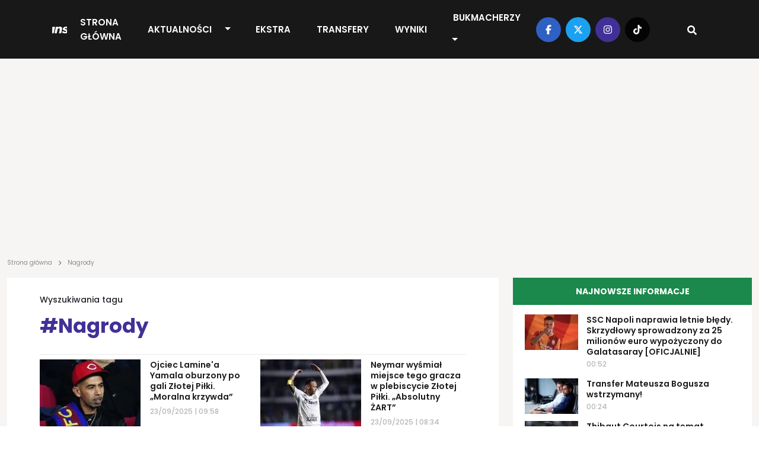

--- FILE ---
content_type: text/html; charset=UTF-8
request_url: https://transfery.info/tag/nagrody?page=3
body_size: 11904
content:
<!DOCTYPE html><html lang="pl"><head> <meta charset="utf-8" /> <meta name="viewport" content="width=device-width, initial-scale=1, minimum-scale=1, shrink-to-fit=no" /> <meta name="csrf-token" content="Q1ThCdoYYSHvU5qJB0ZAbyZXaJAext9n6HQeaoW5" /> <meta name="theme-color" content="#FFFFFF"> <base href="/" /> <link rel="canonical" href="https://transfery.info/tag/nagrody"><title>Nagrody - Strona 3 | Transfery.info</title><meta name="description" content="Najnowsze informacje piłkarskie, teksty z działu Nagrody - Strona 3"><meta property="logo" content="https://transfery.info/img/logo/transfery-info.png" /><meta name="robots" content="max-image-preview:large"><meta property="og:title" content="Nagrody - Strona 3 | Transfery.info"><meta property="og:site_name" content="Transfery.info"><meta property="og:type" content="website"><meta property="og:description" content="Najnowsze informacje piłkarskie, teksty z działu Nagrody - Strona 3"> <meta property="og:url" content="https://transfery.info/tag/nagrody"><meta property="og:image" content="https://transfery.info/img/default/article-mini.jpg"><meta property="og:locale" content="pl_PL"><meta property="og:image:type" content="jpg"><meta property="fb:pages" content="103572478836"><meta name="twitter:creator" content="@Transferyinfo"><meta name="twitter:card" content="photo" /><meta name="twitter:site" content="transfery.info"><meta name="twitter:title" content="Nagrody - Strona 3 | Transfery.info"><meta name="twitter:image" content="https://transfery.info/img/default/article-mini.jpg"> <meta name="twitter:url" content="https://transfery.info/tag/nagrody"><link href="/img/icons/favicon.png" rel="icon" type="image/png"><link rel="alternate" type="application/atom+xml" title="Kanał RSS" href="/rss"> <style> .breadcrumbs { overflow-x: hidden; text-overflow: ellipsis; color: rgba(29, 29, 29, .5); min-height: 24px; max-height: 24px; } .breadcrumb { margin: -26px 0 16px; overflow-x: auto; white-space: nowrap; -webkit-overflow-scrolling: touch; } .breadcrumb a { text-decoration: none; color: rgba(29, 29, 29, .5) } .breadcrumb a:hover { text-decoration: underline } .breadcrumb span { text-align: left; font: 10px/12px Poppins; letter-spacing: 0; color: rgba(29, 29, 29, .5) } .breadcrumb span.sep { display: inline-block; margin: 0 4px; width: 10px; height: 10px } .breadcrumb span svg { fill: rgba(29, 29, 29, 0.5); height: 10px; width: 10px; } iframe { border: 0; max-width: 100% !important; margin: 0 auto; aspect-ratio: 16 / 9; } iframe[src*="youtube.com"], iframe[src*="twitter.com"], iframe[src*="instagram.com"] { width: 100% !important; } .single-post h1 { font-size: 32px; font-weight: 700; font-family: "Arial"; } @media (max-width: 991.99px) { .section.single-post h1 { padding: 0 16px; } } </style> <link rel='dns-prefetch' href='//fonts.googleapis.com' /> <link rel="preconnect" href="https://www.googletagmanager.com"> <link rel="preconnect" href="https://fonts.gstatic.com" crossorigin> <link rel="preload" as="style" href="https://fonts.googleapis.com/css2?family=Poppins:ital,wght@0,300;0,400;0,500;0,600;0,700;1,300;1,400;1,500;1,600;1,700&display=swap" /> <link rel="stylesheet" href="https://fonts.googleapis.com/css2?family=Poppins:ital,wght@0,300;0,400;0,500;0,600;0,700;1,300;1,400;1,500;1,600;1,700&display=swap" media="print" onload="this.media='all'" /> <noscript> <link rel="stylesheet" href="https://fonts.googleapis.com/css2?family=Poppins:ital,wght@0,300;0,400;0,500;0,600;0,700;1,300;1,400;1,500;1,600;1,700&display=swap" /> </noscript> <link rel="prefetch" href="/js/app.min.js?id=d2b6dba8f70901e7a15e8e5299a43fa3"> <link rel='preload' href='https://transfery.info/img/logo/logo.svg' as='image' type='image/svg+xml' /> <script defer src="/js/app.min.js?id=d2b6dba8f70901e7a15e8e5299a43fa3"></script> <link rel="stylesheet" href="/css/main.min.css?id=b90f3a4c592595ff1c9d7db01026a4c7"> <script async src="https://www.googletagmanager.com/gtag/js?id=UA-6859257-1"></script> <script> window.dataLayer = window.dataLayer || []; function gtag() { dataLayer.push(arguments); } gtag('js', new Date()); gtag('config', 'UA-6859257-1'); </script> <link rel="preconnect" href="https://get.optad360.io" /> <script rel="preload" src="//get.optad360.io/sf/0483ce9b-f4ed-4597-8292-1a2c7b2b26f9/plugin.min.js"></script> <script src="https://ua.realtimely.io/script.js" data-site="TRANSFERY" defer></script> <script type="text/javascript" src="//script.crazyegg.com/pages/scripts/0028/9356.js" async="async"></script></head><body class="home page-template"> <header class="header fixed-top"> <div class="container-fluid p-0"> <nav class="navbar navbar-expand-lg"> <a class="navbar-brand" href="https://transfery.info"> <img src="https://transfery.info/img/logo/logo.svg" alt="Logo" width="160" height="43"> </a> <form class="d-flex justify-content-center align-items-center"> <div class="search-wrapper nav-item d-flex justify-content-center text-center position-relative d-block d-lg-none"> <input name="q" id="search-input-mobile" aria-label="Szukaj" placeholder="Szukaj..." type="text" style="display:none;" /> <div class="search-button-mobile"> <svg width="16" height="16" class="search-icon-mobile" fill="currentColor" xmlns="http://www.w3.org/2000/svg" viewBox="0 0 512 512"><path d="M505 442.7L405.3 343c-4.5-4.5-10.6-7-17-7H372c27.6-35.3 44-79.7 44-128C416 93.1 322.9 0 208 0S0 93.1 0 208s93.1 208 208 208c48.3 0 92.7-16.4 128-44v16.3c0 6.4 2.5 12.5 7 17l99.7 99.7c9.4 9.4 24.6 9.4 33.9 0l28.3-28.3c9.4-9.4 9.4-24.6.1-34zM208 336c-70.7 0-128-57.2-128-128 0-70.7 57.2-128 128-128 70.7 0 128 57.2 128 128 0 70.7-57.2 128-128 128z"/></svg> <svg width="16" height="16" class="search-icon-close-mobile" fill="currentColor" xmlns="http://www.w3.org/2000/svg" viewBox="0 0 384 512"><!--! Font Awesome Free 6.7.1 by @fontawesome - https://fontawesome.com License - https://fontawesome.com/license/free (Icons: CC BY 4.0, Fonts: SIL OFL 1.1, Code: MIT License) Copyright 2024 Fonticons, Inc. --><path d="M342.6 150.6c12.5-12.5 12.5-32.8 0-45.3s-32.8-12.5-45.3 0L192 210.7 86.6 105.4c-12.5-12.5-32.8-12.5-45.3 0s-12.5 32.8 0 45.3L146.7 256 41.4 361.4c-12.5 12.5-12.5 32.8 0 45.3s32.8 12.5 45.3 0L192 301.3 297.4 406.6c12.5 12.5 32.8 12.5 45.3 0s12.5-32.8 0-45.3L237.3 256 342.6 150.6z"/></svg> </div> </div> <button class="navbar-toggler navbar-toggler-right collapsed" type="button" data-bs-toggle="collapse" data-bs-target="#navbarNav" aria-controls="navbarNav" aria-expanded="false" aria-label="Toggle navigation"> <span class="icon-bar top-bar"></span> <span class="icon-bar middle-bar"></span> <span class="icon-bar bottom-bar"></span> </button> </form> <div class="collapse navbar-collapse" id="navbarNav"> <ul class="navbar-nav mx-auto"> <li class="menu-item my-auto"> <a href="https://transfery.info">Strona główna</a> </li> <li class="menu-item menu-item--dropdown"> <a href="https://transfery.info/aktualnosci">Aktualności</a> <button type="button" class="btn btn-dropdown dropdown-toggle dropdown-toggle-split" data-bs-toggle="dropdown" aria-expanded="false"> <span class="visually-hidden">Toggle Dropdown</span> </button> <ul class="dropdown-menu dropdown-menu-dark"> <li><a class="dropdown-item" href="https://transfery.info/tag/polska">Polska</a></li> <li><a class="dropdown-item" href="/rozgrywki/niemcy/bundesliga/aktualnosci">Bundesliga</a></li> <li><a class="dropdown-item" href="/rozgrywki/hiszpania/la-liga/aktualnosci">LaLiga</a></li> <li><a class="dropdown-item" href="/rozgrywki/francja/ligue-1/aktualnosci">Ligue 1</a></li> <li><a class="dropdown-item" href="/rozgrywki/anglia/premier-league/aktualnosci">Premier League</a></li> <li><a class="dropdown-item" href="/rozgrywki/wlochy/serie-a/aktualnosci">Serie A</a></li> </ul> </li> <li class="menu-item my-auto"> <a href="https://transfery.info/ekstra">EKSTRA</a> </li> <li class="menu-item my-auto"> <a href="https://transfery.info/transfery">Transfery</a> </li> <li class="menu-item my-auto"> <a href="https://transfery.info/wyniki-na-zywo">Wyniki</a> </li> <li class="menu-item my-auto"> <a href="https://transfery.info/bukmacherzy">Bukmacherzy</a> <button type="button" class="btn btn-dropdown dropdown-toggle dropdown-toggle-split" data-bs-toggle="dropdown" aria-expanded="false"> <span class="visually-hidden">Toggle Dropdown</span> </button> <ul class="dropdown-menu dropdown-menu-dark"> <li><a class="dropdown-item" target="_self" href="/bukmacherzy/ranking-bukmacherow">Ranking bukmacherów</a> </li> <li><a class="dropdown-item" target="_self" href="/bukmacherzy/kody-promocyjne/superbet">Kod promocyjny Superbet</a> </li> <li><a class="dropdown-item" target="_self" href="https://transfery.info/bukmacherzy/kody-promocyjne/fortuna">Kod promocyjny Fortuna</a> </li> <li><a class="dropdown-item" target="_self" href="https://transfery.info/bukmacherzy/kody-promocyjne/lvbet">Kod promocyjny LV BET</a> </li> <li><a class="dropdown-item" target="_self" href="/bukmacherzy/kody-promocyjne/betclic">Kod promocyjny Betclic</a> </li> </ul> </li> </ul> </div> <div class="navbar-right d-none d-lg-flex justify-content-center align-items-center"> <div class="social-media d-flex justify-content-center align-items-center"> <a target="_blank" href="https://www.facebook.com/transfery.info"> <span class="facebook"> <svg width="16" height="16" fill="currentColor" xmlns="http://www.w3.org/2000/svg" viewBox="0 0 320 512"><!--! Font Awesome Free 6.7.1 by @fontawesome - https://fontawesome.com License - https://fontawesome.com/license/free (Icons: CC BY 4.0, Fonts: SIL OFL 1.1, Code: MIT License) Copyright 2024 Fonticons, Inc. --><path d="M80 299.3V512H196V299.3h86.5l18-97.8H196V166.9c0-51.7 20.3-71.5 72.7-71.5c16.3 0 29.4 .4 37 1.2V7.9C291.4 4 256.4 0 236.2 0C129.3 0 80 50.5 80 159.4v42.1H14v97.8H80z"/></svg> </span> </a> <a target="_blank" href="https://x.com/transferyinfo"> <span class="twitter"> <svg width="16" height="16" fill="currentColor" xmlns="http://www.w3.org/2000/svg" viewBox="0 0 512 512"><!--! Font Awesome Free 6.7.1 by @fontawesome - https://fontawesome.com License - https://fontawesome.com/license/free (Icons: CC BY 4.0, Fonts: SIL OFL 1.1, Code: MIT License) Copyright 2024 Fonticons, Inc. --><path d="M389.2 48h70.6L305.6 224.2 487 464H345L233.7 318.6 106.5 464H35.8L200.7 275.5 26.8 48H172.4L272.9 180.9 389.2 48zM364.4 421.8h39.1L151.1 88h-42L364.4 421.8z"/></svg> </span> </a> <a target="_blank" href="https://www.instagram.com/transfery.info/"> <span class="instagram"> <svg width="16" height="16" fill="currentColor" xmlns="http://www.w3.org/2000/svg" viewBox="0 0 448 512"><!--! Font Awesome Free 6.7.1 by @fontawesome - https://fontawesome.com License - https://fontawesome.com/license/free (Icons: CC BY 4.0, Fonts: SIL OFL 1.1, Code: MIT License) Copyright 2024 Fonticons, Inc. --><path d="M224.1 141c-63.6 0-114.9 51.3-114.9 114.9s51.3 114.9 114.9 114.9S339 319.5 339 255.9 287.7 141 224.1 141zm0 189.6c-41.1 0-74.7-33.5-74.7-74.7s33.5-74.7 74.7-74.7 74.7 33.5 74.7 74.7-33.6 74.7-74.7 74.7zm146.4-194.3c0 14.9-12 26.8-26.8 26.8-14.9 0-26.8-12-26.8-26.8s12-26.8 26.8-26.8 26.8 12 26.8 26.8zm76.1 27.2c-1.7-35.9-9.9-67.7-36.2-93.9-26.2-26.2-58-34.4-93.9-36.2-37-2.1-147.9-2.1-184.9 0-35.8 1.7-67.6 9.9-93.9 36.1s-34.4 58-36.2 93.9c-2.1 37-2.1 147.9 0 184.9 1.7 35.9 9.9 67.7 36.2 93.9s58 34.4 93.9 36.2c37 2.1 147.9 2.1 184.9 0 35.9-1.7 67.7-9.9 93.9-36.2 26.2-26.2 34.4-58 36.2-93.9 2.1-37 2.1-147.8 0-184.8zM398.8 388c-7.8 19.6-22.9 34.7-42.6 42.6-29.5 11.7-99.5 9-132.1 9s-102.7 2.6-132.1-9c-19.6-7.8-34.7-22.9-42.6-42.6-11.7-29.5-9-99.5-9-132.1s-2.6-102.7 9-132.1c7.8-19.6 22.9-34.7 42.6-42.6 29.5-11.7 99.5-9 132.1-9s102.7-2.6 132.1 9c19.6 7.8 34.7 22.9 42.6 42.6 11.7 29.5 9 99.5 9 132.1s2.7 102.7-9 132.1z"/></svg> </span> </a> <a target="_blank" href="https://www.tiktok.com/@transfery.info"> <span class="tiktok"> <svg width="16" height="16" fill="currentColor" xmlns="http://www.w3.org/2000/svg" viewBox="0 0 448 512"><!--! Font Awesome Free 6.7.1 by @fontawesome - https://fontawesome.com License - https://fontawesome.com/license/free (Icons: CC BY 4.0, Fonts: SIL OFL 1.1, Code: MIT License) Copyright 2024 Fonticons, Inc. --><path d="M448,209.91a210.06,210.06,0,0,1-122.77-39.25V349.38A162.55,162.55,0,1,1,185,188.31V278.2a74.62,74.62,0,1,0,52.23,71.18V0l88,0a121.18,121.18,0,0,0,1.86,22.17h0A122.18,122.18,0,0,0,381,102.39a121.43,121.43,0,0,0,67,20.14Z"/></svg> </span> </a> </div> <div class="search-wrapper nav-item d-flex justify-content-center text-center position-relative"> <input name="q" id="search-input" aria-label="Szukaj" placeholder="Szukaj..." type="text" style="display:none;" /> <div class="search-button"> <svg width="16" height="16" class="search-icon" fill="currentColor" xmlns="http://www.w3.org/2000/svg" viewBox="0 0 512 512"><path d="M505 442.7L405.3 343c-4.5-4.5-10.6-7-17-7H372c27.6-35.3 44-79.7 44-128C416 93.1 322.9 0 208 0S0 93.1 0 208s93.1 208 208 208c48.3 0 92.7-16.4 128-44v16.3c0 6.4 2.5 12.5 7 17l99.7 99.7c9.4 9.4 24.6 9.4 33.9 0l28.3-28.3c9.4-9.4 9.4-24.6.1-34zM208 336c-70.7 0-128-57.2-128-128 0-70.7 57.2-128 128-128 70.7 0 128 57.2 128 128 0 70.7-57.2 128-128 128z"/></svg> <svg width="16" height="16" class="search-icon-close" fill="currentColor" xmlns="http://www.w3.org/2000/svg" viewBox="0 0 384 512"><!--! Font Awesome Free 6.7.1 by @fontawesome - https://fontawesome.com License - https://fontawesome.com/license/free (Icons: CC BY 4.0, Fonts: SIL OFL 1.1, Code: MIT License) Copyright 2024 Fonticons, Inc. --><path d="M342.6 150.6c12.5-12.5 12.5-32.8 0-45.3s-32.8-12.5-45.3 0L192 210.7 86.6 105.4c-12.5-12.5-32.8-12.5-45.3 0s-12.5 32.8 0 45.3L146.7 256 41.4 361.4c-12.5 12.5-12.5 32.8 0 45.3s32.8 12.5 45.3 0L192 301.3 297.4 406.6c12.5 12.5 32.8 12.5 45.3 0s12.5-32.8 0-45.3L237.3 256 342.6 150.6z"/></svg> </div> </div> </div> </nav> </div></header> <main> <section class="wrapper-full"> <div class="container"> <div class="row"> <div class="col-lg-12"> <section class="advertisement py-5 mb-4"> </section> </div> </div> </div> </section> <section class="breadcrumb"> <div class="container"> <div class="row"> <div class="col-lg-12 breadcrumbs"> <a href="https://transfery.info"><span>Strona główna</span></a> <span class="sep"><svg width="16" height="16" fill="currentColor" xmlns="http://www.w3.org/2000/svg" viewBox="0 0 320 512"><!--! Font Awesome Free 6.7.1 by @fontawesome - https://fontawesome.com License - https://fontawesome.com/license/free (Icons: CC BY 4.0, Fonts: SIL OFL 1.1, Code: MIT License) Copyright 2024 Fonticons, Inc. --><path d="M278.6 233.4c12.5 12.5 12.5 32.8 0 45.3l-160 160c-12.5 12.5-32.8 12.5-45.3 0s-12.5-32.8 0-45.3L210.7 256 73.4 118.6c-12.5-12.5-12.5-32.8 0-45.3s32.8-12.5 45.3 0l160 160z"/></svg></span> <span>Nagrody</span> </div> </div> </div></section> <section class="wrapper-with-sidebars mt-4"> <div class="container"> <div id="grid-row" class="row grid-row" x-cloak> <div id="grid-sizer" class="col-lg-1"></div> <div class="grid-item col-lg-8 order-1"> <section class="section single-tag"> <span class="info">Wyszukiwania tagu</span> <h1 class="text-violet mt-2 pb-4">#Nagrody</h1> <div class="hr"></div> <section class="section related-news mt-4 mb-4"> <div class="section-content p-0"> <div class="row"> <div class="col-lg-6 mb-lg-3 mb-2 d-flex"> <a class="d-flex" href="/aktualnosci/ojciec-laminea-yamala-oburzony-po-gali-zlotej-pilki-moralna-krzywda/253755"> <picture class="img-effect small"> <source srcset="img/photos/111100/170x113/lamine-yamal-ojciec.webp" type="image/webp" width="170" height="113" /> <source srcset="img/photos/111100/170x113/lamine-yamal-ojciec.jpg" type="image/jpeg" width="170" height="113" /> <img loading="lazy" decoding="async" class="thumbnail" alt="Ojciec Lamine&#039;a Yamala oburzony po gali Złotej Piłki. „Moralna krzywda”" src="img/photos/111100/170x113/lamine-yamal-ojciec.jpg" onerror="this.parentElement.children[0].srcset = 'img/default/article-mini.jpg'" width="170" height="113" /></picture> <div class="right d-flex justify-content-center justify-content-lg-start align-items-start flex-column"> <div class="title">Ojciec Lamine&#039;a Yamala oburzony po gali Złotej Piłki. „Moralna krzywda”</div> <span> <span class="time"> 23/09/2025 | 09:58 </span> </span> </div> </a> </div> <div class="col-lg-6 mb-lg-3 mb-2 d-flex"> <a class="d-flex" href="/aktualnosci/neymar-wysmial-miejsce-tego-gracza-w-plebiscycie-zlotej-pilki-absolutny-zart/253747"> <picture class="img-effect small"> <source srcset="img/photos/105011/170x113/neymar.webp" type="image/webp" width="170" height="113" /> <source srcset="img/photos/105011/170x113/neymar.jpg" type="image/jpeg" width="170" height="113" /> <img loading="lazy" decoding="async" class="thumbnail" alt="Neymar wyśmiał miejsce tego gracza w plebiscycie Złotej Piłki. „Absolutny ŻART”" src="img/photos/105011/170x113/neymar.jpg" onerror="this.parentElement.children[0].srcset = 'img/default/article-mini.jpg'" width="170" height="113" /></picture> <div class="right d-flex justify-content-center justify-content-lg-start align-items-start flex-column"> <div class="title">Neymar wyśmiał miejsce tego gracza w plebiscycie Złotej Piłki. „Absolutny ŻART”</div> <span> <span class="time"> 23/09/2025 | 08:34 </span> </span> </div> </a> </div> <div class="col-lg-6 mb-lg-3 mb-2 d-flex"> <a class="d-flex" href="/aktualnosci/lionel-messi-pogratulowal-laureatowi-zlotej-pilki/253743"> <picture class="img-effect small"> <source srcset="img/photos/105718/170x113/lionel-messi.webp" type="image/webp" width="170" height="113" /> <source srcset="img/photos/105718/170x113/lionel-messi.jpg" type="image/jpeg" width="170" height="113" /> <img loading="lazy" decoding="async" class="thumbnail" alt="Lionel Messi pogratulował laureatowi Złotej Piłki" src="img/photos/105718/170x113/lionel-messi.jpg" onerror="this.parentElement.children[0].srcset = 'img/default/article-mini.jpg'" width="170" height="113" /></picture> <div class="right d-flex justify-content-center justify-content-lg-start align-items-start flex-column"> <div class="title">Lionel Messi pogratulował laureatowi Złotej Piłki</div> <span> <span class="time"> 23/09/2025 | 07:54 </span> </span> </div> </a> </div> <div class="col-lg-6 mb-lg-3 mb-2 d-flex"> <a class="d-flex" href="/aktualnosci/oto-najlepsze-zespoly-sezonu-na-gali-france-football-oficjalnie/253741"> <picture class="img-effect small"> <source srcset="img/photos/107599/170x113/achraf-hakimi.webp" type="image/webp" width="170" height="113" /> <source srcset="img/photos/107599/170x113/achraf-hakimi.jpg" type="image/jpeg" width="170" height="113" /> <img loading="lazy" decoding="async" class="thumbnail" alt="Oto najlepsze zespoły sezonu na gali France Football [OFICJALNIE]" src="img/photos/107599/170x113/achraf-hakimi.jpg" onerror="this.parentElement.children[0].srcset = 'img/default/article-mini.jpg'" width="170" height="113" /></picture> <div class="right d-flex justify-content-center justify-content-lg-start align-items-start flex-column"> <div class="title">Oto najlepsze zespoły sezonu na gali France Football [OFICJALNIE]</div> <span> <span class="time"> 23/09/2025 | 00:00 </span> </span> </div> </a> </div> <div class="col-lg-6 mb-lg-3 mb-2 d-flex"> <a class="d-flex" href="/aktualnosci/oficjalnie-zlota-pilka-dla-ousmanea-dembele-tak-prezentuje-sie-cala-trzydziestka/253738"> <picture class="img-effect small"> <source srcset="img/photos/104856/170x113/ousmane-dembele.webp" type="image/webp" width="170" height="113" /> <source srcset="img/photos/104856/170x113/ousmane-dembele.jpg" type="image/jpeg" width="170" height="113" /> <img loading="lazy" decoding="async" class="thumbnail" alt="OFICJALNIE: Złota Piłka dla Ousmane&#039;a Dembélé! Tak prezentuje się cała trzydziestka" src="img/photos/104856/170x113/ousmane-dembele.jpg" onerror="this.parentElement.children[0].srcset = 'img/default/article-mini.jpg'" width="170" height="113" /></picture> <div class="right d-flex justify-content-center justify-content-lg-start align-items-start flex-column"> <div class="title">OFICJALNIE: Złota Piłka dla Ousmane&#039;a Dembélé! Tak prezentuje się cała trzydziestka</div> <span> <span class="time"> 22/09/2025 | 22:54 </span> </span> </div> </a> </div> <div class="col-lg-6 mb-lg-3 mb-2 d-flex"> <a class="d-flex" href="/aktualnosci/oficjalnie-ewa-pajor-wyrozniona-na-gali-france-football-wielki-moment-polskiej-napastniczki/253736"> <picture class="img-effect small"> <source srcset="img/photos/107407/170x113/ewa-pajor.webp" type="image/webp" width="170" height="113" /> <source srcset="img/photos/107407/170x113/ewa-pajor.jpg" type="image/jpeg" width="170" height="113" /> <img loading="lazy" decoding="async" class="thumbnail" alt="OFICJALNIE: Ewa Pajor wyróżniona na gali France Football. Wielki moment polskiej napastniczki" src="img/photos/107407/170x113/ewa-pajor.jpg" onerror="this.parentElement.children[0].srcset = 'img/default/article-mini.jpg'" width="170" height="113" /></picture> <div class="right d-flex justify-content-center justify-content-lg-start align-items-start flex-column"> <div class="title">OFICJALNIE: Ewa Pajor wyróżniona na gali France Football. Wielki moment polskiej napastniczki</div> <span> <span class="time"> 22/09/2025 | 22:34 </span> </span> </div> </a> </div> <div class="col-lg-6 mb-lg-3 mb-2 d-flex"> <a class="d-flex" href="/aktualnosci/oficjalnie-luis-enrique-wybrany-najlepszym-trenerem-sezonu/253735"> <picture class="img-effect small"> <source srcset="img/photos/99951/170x113/luis-enrique.webp" type="image/webp" width="170" height="113" /> <source srcset="img/photos/99951/170x113/luis-enrique.jpg" type="image/jpeg" width="170" height="113" /> <img loading="lazy" decoding="async" class="thumbnail" alt="OFICJALNIE: Luis Enrique wybrany najlepszym trenerem sezonu" src="img/photos/99951/170x113/luis-enrique.jpg" onerror="this.parentElement.children[0].srcset = 'img/default/article-mini.jpg'" width="170" height="113" /></picture> <div class="right d-flex justify-content-center justify-content-lg-start align-items-start flex-column"> <div class="title">OFICJALNIE: Luis Enrique wybrany najlepszym trenerem sezonu</div> <span> <span class="time"> 22/09/2025 | 22:06 </span> </span> </div> </a> </div> <div class="col-lg-6 mb-lg-3 mb-2 d-flex"> <a class="d-flex" href="/aktualnosci/koniec-dominacji-emiliano-martineza-oto-zdobywca-trofeum-jaszyna-oficjalnie/253734"> <picture class="img-effect small"> <source srcset="img/photos/110517/170x113/gianluigi-donnarumma.webp" type="image/webp" width="170" height="113" /> <source srcset="img/photos/110517/170x113/gianluigi-donnarumma.jpg" type="image/jpeg" width="170" height="113" /> <img loading="lazy" decoding="async" class="thumbnail" alt="Koniec dominacji Emiliano Martíneza. Oto zdobywca Trofeum Jaszyna [OFICJALNIE]" src="img/photos/110517/170x113/gianluigi-donnarumma.jpg" onerror="this.parentElement.children[0].srcset = 'img/default/article-mini.jpg'" width="170" height="113" /></picture> <div class="right d-flex justify-content-center justify-content-lg-start align-items-start flex-column"> <div class="title">Koniec dominacji Emiliano Martíneza. Oto zdobywca Trofeum Jaszyna [OFICJALNIE]</div> <span> <span class="time"> 22/09/2025 | 21:36 </span> </span> </div> </a> </div> <div class="col-lg-6 mb-lg-3 mb-2 d-flex"> <a class="d-flex" href="/aktualnosci/ferran-torres-zareagowal-na-11-miejsce-pedriego-w-plebiscycie-zlotej-pilki/253733"> <picture class="img-effect small"> <source srcset="img/photos/111097/170x113/pedri.webp" type="image/webp" width="170" height="113" /> <source srcset="img/photos/111097/170x113/pedri.jpg" type="image/jpeg" width="170" height="113" /> <img loading="lazy" decoding="async" class="thumbnail" alt="Ferran Torres zareagował na 11. miejsce Pedriego w plebiscycie Złotej Piłki" src="img/photos/111097/170x113/pedri.jpg" onerror="this.parentElement.children[0].srcset = 'img/default/article-mini.jpg'" width="170" height="113" /></picture> <div class="right d-flex justify-content-center justify-content-lg-start align-items-start flex-column"> <div class="title">Ferran Torres zareagował na 11. miejsce Pedriego w plebiscycie Złotej Piłki</div> <span> <span class="time"> 22/09/2025 | 21:33 </span> </span> </div> </a> </div> <div class="col-lg-6 mb-lg-3 mb-2 d-flex"> <a class="d-flex" href="/aktualnosci/lamine-yamal-przeszedl-do-historii-wygrywa-drugi-rok-z-rzedu-trofeum-kopy-oficjalnie/253731"> <picture class="img-effect small"> <source srcset="img/photos/107756/170x113/lamine-yamal.webp" type="image/webp" width="170" height="113" /> <source srcset="img/photos/107756/170x113/lamine-yamal.jpg" type="image/jpeg" width="170" height="113" /> <img loading="lazy" decoding="async" class="thumbnail" alt="Lamine Yamal przeszedł do historii. Wygrywa drugi rok z rzędu Trofeum Kopy [OFICJALNIE]" src="img/photos/107756/170x113/lamine-yamal.jpg" onerror="this.parentElement.children[0].srcset = 'img/default/article-mini.jpg'" width="170" height="113" /></picture> <div class="right d-flex justify-content-center justify-content-lg-start align-items-start flex-column"> <div class="title">Lamine Yamal przeszedł do historii. Wygrywa drugi rok z rzędu Trofeum Kopy [OFICJALNIE]</div> <span> <span class="time"> 22/09/2025 | 21:12 </span> </span> </div> </a> </div> <div class="col-lg-6 mb-lg-3 mb-2 d-flex"> <a class="d-flex" href="/aktualnosci/mateusz-borek-zareagowal-odpowiem-zbiorczo-na-gownoburze/253728"> <picture class="img-effect small"> <source srcset="img/photos/105729/170x113/mateusz-borek.webp" type="image/webp" width="170" height="113" /> <source srcset="img/photos/105729/170x113/mateusz-borek.jpg" type="image/jpeg" width="170" height="113" /> <img loading="lazy" decoding="async" class="thumbnail" alt="Mateusz Borek zareagował. „Odpowiem zbiorczo na gównoburzę”" src="img/photos/105729/170x113/mateusz-borek.jpg" onerror="this.parentElement.children[0].srcset = 'img/default/article-mini.jpg'" width="170" height="113" /></picture> <div class="right d-flex justify-content-center justify-content-lg-start align-items-start flex-column"> <div class="title">Mateusz Borek zareagował. „Odpowiem zbiorczo na gównoburzę”</div> <span> <span class="time"> 22/09/2025 | 20:54 </span> </span> </div> </a> </div> <div class="col-lg-6 mb-lg-3 mb-2 d-flex"> <a class="d-flex" href="/aktualnosci/zlota-pilka-2025-miejsca-11-15-oficjalnie/253723"> <picture class="img-effect small"> <source srcset="img/photos/111094/170x113/pedri.webp" type="image/webp" width="170" height="113" /> <source srcset="img/photos/111094/170x113/pedri.jpg" type="image/jpeg" width="170" height="113" /> <img loading="lazy" decoding="async" class="thumbnail" alt="Złota Piłka 2025: Miejsca 11-15 [OFICJALNIE]" src="img/photos/111094/170x113/pedri.jpg" onerror="this.parentElement.children[0].srcset = 'img/default/article-mini.jpg'" width="170" height="113" /></picture> <div class="right d-flex justify-content-center justify-content-lg-start align-items-start flex-column"> <div class="title">Złota Piłka 2025: Miejsca 11-15 [OFICJALNIE]</div> <span> <span class="time"> 22/09/2025 | 19:25 </span> </span> </div> </a> </div> <div class="col-lg-6 mb-lg-3 mb-2 d-flex"> <a class="d-flex" href="/aktualnosci/oficjalnie-znamy-miejsce-roberta-lewandowskiego-w-plebiscycie-zlotej-pilki-2025/253721"> <picture class="img-effect small"> <source srcset="img/photos/107640/170x113/robert-lewandowski.webp" type="image/webp" width="170" height="113" /> <source srcset="img/photos/107640/170x113/robert-lewandowski.jpg" type="image/jpeg" width="170" height="113" /> <img loading="lazy" decoding="async" class="thumbnail" alt="OFICJALNIE: Znamy miejsce Roberta Lewandowskiego w plebiscycie Złotej Piłki 2025!" src="img/photos/107640/170x113/robert-lewandowski.jpg" onerror="this.parentElement.children[0].srcset = 'img/default/article-mini.jpg'" width="170" height="113" /></picture> <div class="right d-flex justify-content-center justify-content-lg-start align-items-start flex-column"> <div class="title">OFICJALNIE: Znamy miejsce Roberta Lewandowskiego w plebiscycie Złotej Piłki 2025!</div> <span> <span class="time"> 22/09/2025 | 18:45 </span> </span> </div> </a> </div> <div class="col-lg-6 mb-lg-3 mb-2 d-flex"> <a class="d-flex" href="/aktualnosci/zlota-pilka-2025-to-sie-moze-wydarzyc-co-jesli-dwoch-zawodnikow-uzbiera-tyle-samo-punktow/253710"> <picture class="img-effect small"> <source srcset="img/photos/107460/170x113/lamine-yamal.webp" type="image/webp" width="170" height="113" /> <source srcset="img/photos/107460/170x113/lamine-yamal.jpg" type="image/jpeg" width="170" height="113" /> <img loading="lazy" decoding="async" class="thumbnail" alt="Złota Piłka 2025: To się może wydarzyć. Co jeśli dwóch zawodników uzbiera tyle samo punktów?" src="img/photos/107460/170x113/lamine-yamal.jpg" onerror="this.parentElement.children[0].srcset = 'img/default/article-mini.jpg'" width="170" height="113" /></picture> <div class="right d-flex justify-content-center justify-content-lg-start align-items-start flex-column"> <div class="title">Złota Piłka 2025: To się może wydarzyć. Co jeśli dwóch zawodników uzbiera tyle samo punktów?</div> <span> <span class="time"> 22/09/2025 | 15:53 </span> </span> </div> </a> </div> <div class="col-lg-6 mb-lg-3 mb-2 d-flex"> <a class="d-flex" href="/aktualnosci/piec-punktow-roznicy-to-on-sensacyjnie-wygra-zlota-pilke/253708"> <picture class="img-effect small"> <source srcset="img/photos/81592/170x113/zlotapilka-messi.webp" type="image/webp" width="170" height="113" /> <source srcset="img/photos/81592/170x113/zlotapilka-messi.jpg" type="image/jpeg" width="170" height="113" /> <img loading="lazy" decoding="async" class="thumbnail" alt="„Pięć punktów różnicy”. To on sensacyjnie wygra Złotą Piłkę?!" src="img/photos/81592/170x113/zlotapilka-messi.jpg" onerror="this.parentElement.children[0].srcset = 'img/default/article-mini.jpg'" width="170" height="113" /></picture> <div class="right d-flex justify-content-center justify-content-lg-start align-items-start flex-column"> <div class="title">„Pięć punktów różnicy”. To on sensacyjnie wygra Złotą Piłkę?!</div> <span> <span class="time"> 22/09/2025 | 15:24 </span> </span> </div> </a> </div> <div class="col-lg-6 mb-lg-3 mb-2 d-flex"> <a class="d-flex" href="/aktualnosci/cies-zlota-pilka-dla-laminea-yamala-ousmane-dembele-daleko-poza-podium/253688"> <picture class="img-effect small"> <source srcset="img/photos/107460/170x113/lamine-yamal.webp" type="image/webp" width="170" height="113" /> <source srcset="img/photos/107460/170x113/lamine-yamal.jpg" type="image/jpeg" width="170" height="113" /> <img loading="lazy" decoding="async" class="thumbnail" alt="CIES: „Złota Piłka” dla Lamine&#039;a Yamala. Ousmane Dembélé daleko poza podium" src="img/photos/107460/170x113/lamine-yamal.jpg" onerror="this.parentElement.children[0].srcset = 'img/default/article-mini.jpg'" width="170" height="113" /></picture> <div class="right d-flex justify-content-center justify-content-lg-start align-items-start flex-column"> <div class="title">CIES: „Złota Piłka” dla Lamine&#039;a Yamala. Ousmane Dembélé daleko poza podium</div> <span> <span class="time"> 22/09/2025 | 11:54 </span> </span> </div> </a> </div> <div class="col-lg-6 mb-lg-3 mb-2 d-flex"> <a class="d-flex" href="/aktualnosci/tylko-jedna-osoba-zna-wyniki-zlotej-pilki-decydujace-trzy-kryteria/253685"> <picture class="img-effect small"> <source srcset="img/photos/84866/170x113/zlota-pilka.webp" type="image/webp" width="170" height="113" /> <source srcset="img/photos/84866/170x113/zlota-pilka.jpg" type="image/jpeg" width="170" height="113" /> <img loading="lazy" decoding="async" class="thumbnail" alt="Tylko jedna osoba zna wyniki Złotej Piłki. Decydujące trzy kryteria" src="img/photos/84866/170x113/zlota-pilka.jpg" onerror="this.parentElement.children[0].srcset = 'img/default/article-mini.jpg'" width="170" height="113" /></picture> <div class="right d-flex justify-content-center justify-content-lg-start align-items-start flex-column"> <div class="title">Tylko jedna osoba zna wyniki Złotej Piłki. Decydujące trzy kryteria</div> <span> <span class="time"> 22/09/2025 | 11:14 </span> </span> </div> </a> </div> <div class="col-lg-6 mb-lg-3 mb-2 d-flex"> <a class="d-flex" href="/aktualnosci/dzisiaj-gala-zlotej-pilki-bedzie-transmisja-w-telewizji-oficjalnie/253672"> <picture class="img-effect small"> <source srcset="img/photos/101992/170x113/zlota-pilka.webp" type="image/webp" width="170" height="113" /> <source srcset="img/photos/101992/170x113/zlota-pilka.jpg" type="image/jpeg" width="170" height="113" /> <img loading="lazy" decoding="async" class="thumbnail" alt="Dzisiaj gala Złotej Piłki. Będzie transmisja w telewizji [OFICJALNIE]" src="img/photos/101992/170x113/zlota-pilka.jpg" onerror="this.parentElement.children[0].srcset = 'img/default/article-mini.jpg'" width="170" height="113" /></picture> <div class="right d-flex justify-content-center justify-content-lg-start align-items-start flex-column"> <div class="title">Dzisiaj gala Złotej Piłki. Będzie transmisja w telewizji [OFICJALNIE]</div> <span> <span class="time"> 22/09/2025 | 08:35 </span> </span> </div> </a> </div> <div class="col-lg-6 mb-lg-3 mb-2 d-flex"> <a class="d-flex" href="/aktualnosci/powraca-legenda-to-on-wreczy-zlota-pilke/253669"> <picture class="img-effect small"> <source srcset="img/photos/82706/170x113/ronaldinho.webp" type="image/webp" width="170" height="113" /> <source srcset="img/photos/82706/170x113/ronaldinho.jpg" type="image/jpeg" width="170" height="113" /> <img loading="lazy" decoding="async" class="thumbnail" alt="Powraca legenda. To on wręczy Złotą Piłkę" src="img/photos/82706/170x113/ronaldinho.jpg" onerror="this.parentElement.children[0].srcset = 'img/default/article-mini.jpg'" width="170" height="113" /></picture> <div class="right d-flex justify-content-center justify-content-lg-start align-items-start flex-column"> <div class="title">Powraca legenda. To on wręczy Złotą Piłkę</div> <span> <span class="time"> 22/09/2025 | 08:00 </span> </span> </div> </a> </div> <div class="col-lg-6 mb-lg-3 mb-2 d-flex"> <a class="d-flex" href="/aktualnosci/to-on-wygra-zlota-pilke-2025-nie-mam-zadnych-watpliwosci/253508"> <picture class="img-effect small"> <source srcset="img/photos/95966/170x113/thierry-henry.webp" type="image/webp" width="170" height="113" /> <source srcset="img/photos/95966/170x113/thierry-henry.jpg" type="image/jpeg" width="170" height="113" /> <img loading="lazy" decoding="async" class="thumbnail" alt="To on wygra Złotą Piłkę 2025?! „Nie mam żadnych wątpliwości”" src="img/photos/95966/170x113/thierry-henry.jpg" onerror="this.parentElement.children[0].srcset = 'img/default/article-mini.jpg'" width="170" height="113" /></picture> <div class="right d-flex justify-content-center justify-content-lg-start align-items-start flex-column"> <div class="title">To on wygra Złotą Piłkę 2025?! „Nie mam żadnych wątpliwości”</div> <span> <span class="time"> 19/09/2025 | 19:28 </span> </span> </div> </a> </div> </div> </div> <div class="px-4 pt-4"> <hr class="sm" /> <nav> <ul class="pagination justify-content-between mb-0"> <li class="page-item"> <a class="page-link" href="https://transfery.info/tag/nagrody?page=2" rel="prev" aria-label="Previous"> <span class="d-flex bg-gray-circle justify-content-center mr-2" aria-hidden="true"> <picture class="d-flex"> <source srcset="https://transfery.info/img/icons/arrow-white-left.webp" type="image/webp"> <source srcset="https://transfery.info/img/icons/arrow-white-left.png" type="image/png"> <img loading="lazy" class="pagination-arrow lazy mw-init align-self-center" alt="wstecz" width="9" height="14" data-src="https://transfery.info/img/icons/arrow-white-left.png" data-srcset="https://transfery.info/img/icons/arrow-white-left.png"></picture> </span> <span class="sr-only">Previous</span> </a> </li> <li class="flex-column justify-content-center d-none d-s2-flex"> <ul class="pagination"> <li class="page-item"> <a class="page-link" href="https://transfery.info/tag/nagrody">1</a> </li> <li class="page-item"> <a class="page-link" href="https://transfery.info/tag/nagrody?page=2">2</a> </li> <li class="page-item active"> <a class="page-link" href="https://transfery.info/tag/nagrody?page=3">3</a> </li> <li class="page-item"> <a class="page-link" href="https://transfery.info/tag/nagrody?page=4">4</a> </li> <li class="page-item"> <a class="page-link" href="https://transfery.info/tag/nagrody?page=5">5</a> </li> <li class="page-item"> <a class="page-link" href="https://transfery.info/tag/nagrody?page=6">6</a> </li> <li class="page-item"> <span class="page-link">...</span> </li> <li class="page-item"> <a class="page-link text-uppercase text-gray" href="https://transfery.info/tag/nagrody?page=14"> Ostatnia </a> </li> </ul> </li> <li class="page-item"> <a class="page-link" href="https://transfery.info/tag/nagrody?page=4" rel="next" aria-label="Next"> <span class="d-flex bg-gray-circle justify-content-center mr-2" aria-hidden="true"> <picture class="d-flex"> <source srcset="https://transfery.info/img/icons/arrow-white-right.webp" type="image/webp" > <source srcset="https://transfery.info/img/icons/arrow-white-right.png" type="image/png" > <img loading="lazy" class="pagination-arrow lazy mw-init align-self-center" alt="dalej" width="9" height="14" data-src="https://transfery.info/img/icons/arrow-white-right.png" data-srcset="https://transfery.info/img/icons/arrow-white-right.png" ></picture> </span> <span class="sr-only">Next</span> </a> </li> </ul> </nav> <hr class="sm" /> <div class="text-end pt-2 pb-3"> <a id="goto" href="https://transfery.info/tag/nagrody?page=3" class="text-uppercase text-gray pe-2"> Idź do </a> <input id="goto-input" placeholder="3" min="1" type="number" class="form-control form-s2-rounded d-inline-block" /> </div> </div> </section> </section> </div> <div class="grid-item col-lg-4 order-2"> <div class="sidebar latest-info-with-thumbnail mb-4"> <h3 class="section-title section-title--green sidebar-title text-center">NAJNOWSZE INFORMACJE</h3> <div class="section-content sidebar-content pb-4"> <ul class="list list-latest-info-with-thumbnail"> <li class="item"> <a class="d-flex" href="/aktualnosci/ssc-napoli-naprawia-letnie-bledy-skrzydlowy-sprowadzony-za-25-milionow-euro-wypozyczony-do-galatasaray-oficjalnie/264345" > <picture class="img-effect extra-small"> <source srcset="img/photos/114854/90x60/noa-lang.webp" type="image/webp" /> <source srcset="img/photos/114854/90x60/noa-lang.jpg" type="image/jpeg" /> <img loading="lazy" decoding="async" class="thumbnail" alt="SSC Napoli naprawia letnie błędy. Skrzydłowy sprowadzony za 25 milionów euro wypożyczony do Galatasaray [OFICJALNIE]" src="img/photos/114854/90x60/noa-lang.jpg" onerror="this.parentElement.children[0].srcset = 'img/default/article-mini.jpg'" /></picture> <div class="right"> <span class="title">SSC Napoli naprawia letnie błędy. Skrzydłowy sprowadzony za 25 milionów euro wypożyczony do Galatasaray [OFICJALNIE]</span> <span class="time"> 00:52 </span> </div> </a> </li> <li class="item"> <a class="d-flex" href="/aktualnosci/transfer-mateusza-bogusza-wstrzymany/264344" > <picture class="img-effect extra-small"> <source srcset="img/photos/113101/90x60/mateusz-bogusz.webp" type="image/webp" /> <source srcset="img/photos/113101/90x60/mateusz-bogusz.jpg" type="image/jpeg" /> <img loading="lazy" decoding="async" class="thumbnail" alt="Transfer Mateusza Bogusza wstrzymany!" src="img/photos/113101/90x60/mateusz-bogusz.jpg" onerror="this.parentElement.children[0].srcset = 'img/default/article-mini.jpg'" /></picture> <div class="right"> <span class="title">Transfer Mateusza Bogusza wstrzymany!</span> <span class="time"> 00:24 </span> </div> </a> </li> <li class="item"> <a class="d-flex" href="/aktualnosci/thibaut-courtois-na-temat-xabiego-alonso-teraz-cos-pasuje-lepiej/264343" > <picture class="img-effect extra-small"> <source srcset="img/photos/114853/90x60/thibaut-courtois.webp" type="image/webp" /> <source srcset="img/photos/114853/90x60/thibaut-courtois.jpg" type="image/jpeg" /> <img loading="lazy" decoding="async" class="thumbnail" alt="Thibaut Courtois na temat Xabiego Alonso. „Teraz coś pasuje lepiej”" src="img/photos/114853/90x60/thibaut-courtois.jpg" onerror="this.parentElement.children[0].srcset = 'img/default/article-mini.jpg'" /></picture> <div class="right"> <span class="title">Thibaut Courtois na temat Xabiego Alonso. „Teraz coś pasuje lepiej”</span> <span class="time"> 00:07 </span> </div> </a> </li> <li class="item"> <a class="d-flex" href="/aktualnosci/wyznaczylem-sobie-deadline-na-podjecie-decyzji-cel-transferowy-fc-barcelony-i-realu-madryt-wciaz-nie-wie-co-dalej/264342" > <picture class="img-effect extra-small"> <source srcset="img/photos/113379/90x60/nico-schlotterbeck.webp" type="image/webp" /> <source srcset="img/photos/113379/90x60/nico-schlotterbeck.jpg" type="image/jpeg" /> <img loading="lazy" decoding="async" class="thumbnail" alt="„Wyznaczyłem sobie deadline na podjęcie decyzji”. Cel transferowy FC Barcelony i Realu Madryt wciąż nie wie, co dalej" src="img/photos/113379/90x60/nico-schlotterbeck.jpg" onerror="this.parentElement.children[0].srcset = 'img/default/article-mini.jpg'" /></picture> <div class="right"> <span class="title">„Wyznaczyłem sobie deadline na podjęcie decyzji”. Cel transferowy FC Barcelony i Realu Madryt wciąż nie wie, co dalej</span> <span class="time"> 00:02 </span> </div> </a> </li> <li class="item"> <a class="d-flex" href="/aktualnosci/czy-to-kandydat-do-reprezentacji-polski-szesc-goli-w-siedmiu-ligowych-meczach-w-tym-sezonie/264341" > <picture class="img-effect extra-small"> <source srcset="img/photos/113788/90x60/mateusz-zukowski.webp" type="image/webp" /> <source srcset="img/photos/113788/90x60/mateusz-zukowski.jpg" type="image/jpeg" /> <img loading="lazy" decoding="async" class="thumbnail" alt="Czy to kandydat do reprezentacji Polski? Sześć goli w siedmiu ligowych meczach w tym sezonie" src="img/photos/113788/90x60/mateusz-zukowski.jpg" onerror="this.parentElement.children[0].srcset = 'img/default/article-mini.jpg'" /></picture> <div class="right"> <span class="title">Czy to kandydat do reprezentacji Polski? Sześć goli w siedmiu ligowych meczach w tym sezonie</span> <span class="time"> 24/01 </span> </div> </a> </li> <li class="item"> <a class="d-flex" href="/aktualnosci/oskar-pietuszewski-wykurzyl-z-fc-porto-wychowanka-fc-barcelony/264340" > <picture class="img-effect extra-small"> <source srcset="img/photos/114852/90x60/oskar-pietuszewski.webp" type="image/webp" /> <source srcset="img/photos/114852/90x60/oskar-pietuszewski.jpg" type="image/jpeg" /> <img loading="lazy" decoding="async" class="thumbnail" alt="Oskar Pietuszewski „wykurzył” z FC Porto wychowanka FC Barcelony" src="img/photos/114852/90x60/oskar-pietuszewski.jpg" onerror="this.parentElement.children[0].srcset = 'img/default/article-mini.jpg'" /></picture> <div class="right"> <span class="title">Oskar Pietuszewski „wykurzył” z FC Porto wychowanka FC Barcelony</span> <span class="time"> 24/01 </span> </div> </a> </li> <li class="item"> <a class="d-flex" href="/aktualnosci/rada-nadzorcza-zaglebia-lubin-kontratakuje-transfer-napastnika-pod-znakiem-zapytania/264339" > <picture class="img-effect extra-small"> <source srcset="img/photos/114851/90x60/mihael-mlinaric.webp" type="image/webp" /> <source srcset="img/photos/114851/90x60/mihael-mlinaric.jpg" type="image/jpeg" /> <img loading="lazy" decoding="async" class="thumbnail" alt="Rada Nadzorcza Zagłębia Lubin kontratakuje! Transfer napastnika pod znakiem zapytania" src="img/photos/114851/90x60/mihael-mlinaric.jpg" onerror="this.parentElement.children[0].srcset = 'img/default/article-mini.jpg'" /></picture> <div class="right"> <span class="title">Rada Nadzorcza Zagłębia Lubin kontratakuje! Transfer napastnika pod znakiem zapytania</span> <span class="time"> 24/01 </span> </div> </a> </li> <li class="item"> <a class="d-flex" href="/aktualnosci/to-juz-traca-desperacja-jagiellonia-bialystok-krytykowana-za-mozliwy-transfer/264338" > <picture class="img-effect extra-small"> <source srcset="img/photos/107683/90x60/lukasz-maslowski.webp" type="image/webp" /> <source srcset="img/photos/107683/90x60/lukasz-maslowski.jpg" type="image/jpeg" /> <img loading="lazy" decoding="async" class="thumbnail" alt="„To już trąca desperacją”. Jagiellonia Białystok krytykowana za możliwy transfer" src="img/photos/107683/90x60/lukasz-maslowski.jpg" onerror="this.parentElement.children[0].srcset = 'img/default/article-mini.jpg'" /></picture> <div class="right"> <span class="title">„To już trąca desperacją”. Jagiellonia Białystok krytykowana za możliwy transfer</span> <span class="time"> 24/01 </span> </div> </a> </li> </ul> <div class="section-bottom text-center"> <a href="https://transfery.info/aktualnosci" class="btn-default 1 " > więcej newsów <svg width="16" height="16" fill="currentColor" xmlns="http://www.w3.org/2000/svg" viewBox="0 0 448 512"><!--! Font Awesome Free 6.7.1 by @fontawesome - https://fontawesome.com License - https://fontawesome.com/license/free (Icons: CC BY 4.0, Fonts: SIL OFL 1.1, Code: MIT License) Copyright 2024 Fonticons, Inc. --><path d="M438.6 278.6c12.5-12.5 12.5-32.8 0-45.3l-160-160c-12.5-12.5-32.8-12.5-45.3 0s-12.5 32.8 0 45.3L338.8 224 32 224c-17.7 0-32 14.3-32 32s14.3 32 32 32l306.7 0L233.4 393.4c-12.5 12.5-12.5 32.8 0 45.3s32.8 12.5 45.3 0l160-160z"/></svg></a> </div> </div></div> </div> <div class="grid-item col-lg-8 order-1"> <div class="invisible hide-mobile" style="height: 1px;" ></div> </div> <div class="grid-item col-lg-4 order-2"> <div class="sidebar extra mb-4"> <h3 class="section-title sidebar-title section-title--purple text-center"> Prawo piłkarskie </h3> <div class="section-content sidebar-content pb-4"> <div class="row"> <div class="col-6 px-2"> <div class="wrapper"> <a href="/ekstra/artykuly/dlaczego-oskar-pietuszewski-podpisal-trzyletni-kontrakt-i-z-kim-podzieli-sie-jagiellonia-bialystok-czyli-prawne-aspekty-hitowego-transferu-nastolatka/263021"> <picture class="img-effect small"> <source srcset="img/photos/114292/170x113/oskar-pietuszewski.webp" type="image/webp" width="170" height="113" /> <source srcset="img/photos/114292/170x113/oskar-pietuszewski.jpg" type="image/jpeg" width="170" height="113" /> <img loading="lazy" decoding="async" class="thumbnail" alt="Dlaczego Oskar Pietuszewski podpisał trzyletni kontrakt i z kim podzieli się Jagiellonia Białystok, czyli prawne aspekty hitowego transferu nastolatka" src="img/photos/114292/170x113/oskar-pietuszewski.jpg" onerror="this.parentElement.children[0].srcset = 'img/default/article-mini.jpg'" width="170" height="113" /></picture> <h2>Dlaczego Oskar Pietuszewski podpisał trzyletni kontrakt i z kim podzieli się Jagiellonia Białystok, czyli prawne aspekty hitowego transferu nastolatka</h2> <span class="date"> 08/01 </span> </a> </div> </div> <div class="col-6 px-2"> <div class="wrapper"> <a href="/ekstra/artykuly/wspolczynnik-jaroslawa-czyli-prawne-aspekty-zarzadzania-plynnoscia-klubu-sportowego/261728"> <picture class="img-effect small"> <source srcset="img/photos/113843/170x113/jaroslaw-krolewski.webp" type="image/webp" width="170" height="113" /> <source srcset="img/photos/113843/170x113/jaroslaw-krolewski.jpg" type="image/jpeg" width="170" height="113" /> <img loading="lazy" decoding="async" class="thumbnail" alt="„Współczynnik Jarosława”, czyli prawne aspekty zarządzania płynnością klubu sportowego" src="img/photos/113843/170x113/jaroslaw-krolewski.jpg" onerror="this.parentElement.children[0].srcset = 'img/default/article-mini.jpg'" width="170" height="113" /></picture> <h2>„Współczynnik Jarosława”, czyli prawne aspekty zarządzania płynnością klubu sportowego</h2> <span class="date"> 22/12 </span> </a> </div> </div> <div class="col-6 px-2"> <div class="wrapper"> <a href="/ekstra/artykuly/medyczny-giki-czyli-o-awaryjnych-transferach-bramkarzy/256829"> <picture class="img-effect small"> <source srcset="img/photos/112099/170x113/rafal-gikiewicz.webp" type="image/webp" width="170" height="113" /> <source srcset="img/photos/112099/170x113/rafal-gikiewicz.jpg" type="image/jpeg" width="170" height="113" /> <img loading="lazy" decoding="async" class="thumbnail" alt="Medyczny Giki, czyli o awaryjnych transferach bramkarzy" src="img/photos/112099/170x113/rafal-gikiewicz.jpg" onerror="this.parentElement.children[0].srcset = 'img/default/article-mini.jpg'" width="170" height="113" /></picture> <h2>Medyczny Giki, czyli o awaryjnych transferach bramkarzy</h2> <span class="date"> 28/10 </span> </a> </div> </div> <div class="col-6 px-2"> <div class="wrapper"> <a href="/aktualnosci/nowe-przepisy-dotyczace-kontraktow-trenerskich-jan-urban-i-jerzy-brzeczek-korzystaja-z-nich-jako-pierwsi-selekcjonerzy/252334"> <picture class="img-effect small"> <source srcset="img/photos/110010/170x113/jan-urban.webp" type="image/webp" width="170" height="113" /> <source srcset="img/photos/110010/170x113/jan-urban.jpg" type="image/jpeg" width="170" height="113" /> <img loading="lazy" decoding="async" class="thumbnail" alt="Nowe przepisy dotyczące kontraktów trenerskich. Jan Urban i Jerzy Brzęczek korzystają z nich jako pierwsi selekcjonerzy" src="img/photos/110010/170x113/jan-urban.jpg" onerror="this.parentElement.children[0].srcset = 'img/default/article-mini.jpg'" width="170" height="113" /></picture> <h2>Nowe przepisy dotyczące kontraktów trenerskich. Jan Urban i Jerzy Brzęczek korzystają z nich jako pierwsi selekcjonerzy</h2> <span class="date"> 04/09 </span> </a> </div> </div> </div> <div class="section-bottom text-center mt-4"> <a href="https://transfery.info/tag/prawo-pilkarskie" class="btn-green-text">Pokaż więcej <svg width="16" height="16" fill="currentColor" xmlns="http://www.w3.org/2000/svg" viewBox="0 0 448 512"><!--! Font Awesome Free 6.7.1 by @fontawesome - https://fontawesome.com License - https://fontawesome.com/license/free (Icons: CC BY 4.0, Fonts: SIL OFL 1.1, Code: MIT License) Copyright 2024 Fonticons, Inc. --><path d="M438.6 278.6c12.5-12.5 12.5-32.8 0-45.3l-160-160c-12.5-12.5-32.8-12.5-45.3 0s-12.5 32.8 0 45.3L338.8 224 32 224c-17.7 0-32 14.3-32 32s14.3 32 32 32l306.7 0L233.4 393.4c-12.5 12.5-12.5 32.8 0 45.3s32.8 12.5 45.3 0l160-160z"/></svg></a> </div> </div></div> </div> <div class="grid-item col-lg-8 order-1"> <div class="invisible hide-mobile" style="height: 1px;" ></div> </div> <div class="grid-item col-lg-4 order-2"> <div class="invisible hide-mobile" style="height: 1px;" ></div> </div> </div></div> </section> </main> <link rel="stylesheet" href="/css/footer.min.css?id=082490d787001e8d46e564505e48e1d6"><section class="sub-footer"> <div class="container"> <div class="row mb-lg-5 mb-3"> <div class="col-lg-6 mb-lg-0 mb-2"> <a class="footer-brand" href="#"> <img loading="lazy" src="https://transfery.info/img/logo/logo.svg" alt="Logo" width="300" height="65"> </a> </div> <div class="col-lg-6 hide-mobile d-flex justify-content-lg-end justify-content-start align-items-center"> <div class="social-media d-flex justify-content-center align-items-center"> <a target="_blank" href="https://www.facebook.com/transfery.info" aria-label="Facebook"> <span class="facebook"> <svg width="16" height="16" fill="currentColor" xmlns="http://www.w3.org/2000/svg" viewBox="0 0 320 512"><!--! Font Awesome Free 6.7.1 by @fontawesome - https://fontawesome.com License - https://fontawesome.com/license/free (Icons: CC BY 4.0, Fonts: SIL OFL 1.1, Code: MIT License) Copyright 2024 Fonticons, Inc. --><path d="M80 299.3V512H196V299.3h86.5l18-97.8H196V166.9c0-51.7 20.3-71.5 72.7-71.5c16.3 0 29.4 .4 37 1.2V7.9C291.4 4 256.4 0 236.2 0C129.3 0 80 50.5 80 159.4v42.1H14v97.8H80z"/></svg> </span> </a> <a target="_blank" href="https://x.com/transferyinfo" aria-label="Twitter"> <span class="twitter"> <svg width="16" height="16" fill="currentColor" xmlns="http://www.w3.org/2000/svg" viewBox="0 0 512 512"><!--! Font Awesome Free 6.7.1 by @fontawesome - https://fontawesome.com License - https://fontawesome.com/license/free (Icons: CC BY 4.0, Fonts: SIL OFL 1.1, Code: MIT License) Copyright 2024 Fonticons, Inc. --><path d="M389.2 48h70.6L305.6 224.2 487 464H345L233.7 318.6 106.5 464H35.8L200.7 275.5 26.8 48H172.4L272.9 180.9 389.2 48zM364.4 421.8h39.1L151.1 88h-42L364.4 421.8z"/></svg> </span> </a> <a target="_blank" href="https://www.instagram.com/transfery.info/" aria-label="Instagram"> <span class="instagram"> <svg width="16" height="16" fill="currentColor" xmlns="http://www.w3.org/2000/svg" viewBox="0 0 448 512"><!--! Font Awesome Free 6.7.1 by @fontawesome - https://fontawesome.com License - https://fontawesome.com/license/free (Icons: CC BY 4.0, Fonts: SIL OFL 1.1, Code: MIT License) Copyright 2024 Fonticons, Inc. --><path d="M224.1 141c-63.6 0-114.9 51.3-114.9 114.9s51.3 114.9 114.9 114.9S339 319.5 339 255.9 287.7 141 224.1 141zm0 189.6c-41.1 0-74.7-33.5-74.7-74.7s33.5-74.7 74.7-74.7 74.7 33.5 74.7 74.7-33.6 74.7-74.7 74.7zm146.4-194.3c0 14.9-12 26.8-26.8 26.8-14.9 0-26.8-12-26.8-26.8s12-26.8 26.8-26.8 26.8 12 26.8 26.8zm76.1 27.2c-1.7-35.9-9.9-67.7-36.2-93.9-26.2-26.2-58-34.4-93.9-36.2-37-2.1-147.9-2.1-184.9 0-35.8 1.7-67.6 9.9-93.9 36.1s-34.4 58-36.2 93.9c-2.1 37-2.1 147.9 0 184.9 1.7 35.9 9.9 67.7 36.2 93.9s58 34.4 93.9 36.2c37 2.1 147.9 2.1 184.9 0 35.9-1.7 67.7-9.9 93.9-36.2 26.2-26.2 34.4-58 36.2-93.9 2.1-37 2.1-147.8 0-184.8zM398.8 388c-7.8 19.6-22.9 34.7-42.6 42.6-29.5 11.7-99.5 9-132.1 9s-102.7 2.6-132.1-9c-19.6-7.8-34.7-22.9-42.6-42.6-11.7-29.5-9-99.5-9-132.1s-2.6-102.7 9-132.1c7.8-19.6 22.9-34.7 42.6-42.6 29.5-11.7 99.5-9 132.1-9s102.7-2.6 132.1 9c19.6 7.8 34.7 22.9 42.6 42.6 11.7 29.5 9 99.5 9 132.1s2.7 102.7-9 132.1z"/></svg> </span> </a> <a target="_blank" href="https://www.tiktok.com/@transfery.info" aria-label="TikTok"> <span class="tiktok"> <svg width="16" height="16" fill="currentColor" xmlns="http://www.w3.org/2000/svg" viewBox="0 0 448 512"><!--! Font Awesome Free 6.7.1 by @fontawesome - https://fontawesome.com License - https://fontawesome.com/license/free (Icons: CC BY 4.0, Fonts: SIL OFL 1.1, Code: MIT License) Copyright 2024 Fonticons, Inc. --><path d="M448,209.91a210.06,210.06,0,0,1-122.77-39.25V349.38A162.55,162.55,0,1,1,185,188.31V278.2a74.62,74.62,0,1,0,52.23,71.18V0l88,0a121.18,121.18,0,0,0,1.86,22.17h0A122.18,122.18,0,0,0,381,102.39a121.43,121.43,0,0,0,67,20.14Z"/></svg> </span> </a> </div> </div> </div> <div class="row"> <div class="col-6 col-lg-2 mb-4 mb-lg-0"> <ul class="list list-menu"> <li class="item"><a target=_self href="/">Strona główna</a></li> <li class="item"><a target=_self href="/aktualnosci">Aktualności</a></li> <li class="item"><a target=_self href="/transfery">Transfery</a></li> <li class="item"><a target=_self href="/ekstra">Ekstra</a></li> <li class="item"><a target=_self href="/reklama">Reklama</a></li> <li class="item"><a target=_self href="/redakcja">Redakcja</a></li> </ul> </div> <div class="col-6 col-lg-2 mb-3 mb-lg-0"> <ul class="list list-menu"> <li class="item"><a target=_self href="/kontakt">Kontakt z nami</a></li> <li class="item"><a target=_self href="/cookies">Cookies</a></li> <li class="item"><a target=_self href="/regulamin">Regulamin</a></li> <li class="item"><a target=_self href="o-nas">O nas</a></li> </ul> </div> <div class="col-12 show-mobile mb-5"> <div class="social-media d-flex justify-content-start align-items-center"> <a target="_blank" href="https://www.facebook.com/transfery.info" aria-label="Facebook"> <span class="facebook"> <svg width="16" height="16" fill="currentColor" xmlns="http://www.w3.org/2000/svg" viewBox="0 0 320 512"><!--! Font Awesome Free 6.7.1 by @fontawesome - https://fontawesome.com License - https://fontawesome.com/license/free (Icons: CC BY 4.0, Fonts: SIL OFL 1.1, Code: MIT License) Copyright 2024 Fonticons, Inc. --><path d="M80 299.3V512H196V299.3h86.5l18-97.8H196V166.9c0-51.7 20.3-71.5 72.7-71.5c16.3 0 29.4 .4 37 1.2V7.9C291.4 4 256.4 0 236.2 0C129.3 0 80 50.5 80 159.4v42.1H14v97.8H80z"/></svg> </span> </a> <a target="_blank" href="https://x.com/transferyinfo" aria-label="Twitter"> <span class="twitter"> <svg width="16" height="16" fill="currentColor" xmlns="http://www.w3.org/2000/svg" viewBox="0 0 512 512"><!--! Font Awesome Free 6.7.1 by @fontawesome - https://fontawesome.com License - https://fontawesome.com/license/free (Icons: CC BY 4.0, Fonts: SIL OFL 1.1, Code: MIT License) Copyright 2024 Fonticons, Inc. --><path d="M389.2 48h70.6L305.6 224.2 487 464H345L233.7 318.6 106.5 464H35.8L200.7 275.5 26.8 48H172.4L272.9 180.9 389.2 48zM364.4 421.8h39.1L151.1 88h-42L364.4 421.8z"/></svg> </span> </a> <a target="_blank" href="https://www.instagram.com/transfery.info/" aria-label="Instagram"> <span class="instagram"> <svg width="16" height="16" fill="currentColor" xmlns="http://www.w3.org/2000/svg" viewBox="0 0 448 512"><!--! Font Awesome Free 6.7.1 by @fontawesome - https://fontawesome.com License - https://fontawesome.com/license/free (Icons: CC BY 4.0, Fonts: SIL OFL 1.1, Code: MIT License) Copyright 2024 Fonticons, Inc. --><path d="M224.1 141c-63.6 0-114.9 51.3-114.9 114.9s51.3 114.9 114.9 114.9S339 319.5 339 255.9 287.7 141 224.1 141zm0 189.6c-41.1 0-74.7-33.5-74.7-74.7s33.5-74.7 74.7-74.7 74.7 33.5 74.7 74.7-33.6 74.7-74.7 74.7zm146.4-194.3c0 14.9-12 26.8-26.8 26.8-14.9 0-26.8-12-26.8-26.8s12-26.8 26.8-26.8 26.8 12 26.8 26.8zm76.1 27.2c-1.7-35.9-9.9-67.7-36.2-93.9-26.2-26.2-58-34.4-93.9-36.2-37-2.1-147.9-2.1-184.9 0-35.8 1.7-67.6 9.9-93.9 36.1s-34.4 58-36.2 93.9c-2.1 37-2.1 147.9 0 184.9 1.7 35.9 9.9 67.7 36.2 93.9s58 34.4 93.9 36.2c37 2.1 147.9 2.1 184.9 0 35.9-1.7 67.7-9.9 93.9-36.2 26.2-26.2 34.4-58 36.2-93.9 2.1-37 2.1-147.8 0-184.8zM398.8 388c-7.8 19.6-22.9 34.7-42.6 42.6-29.5 11.7-99.5 9-132.1 9s-102.7 2.6-132.1-9c-19.6-7.8-34.7-22.9-42.6-42.6-11.7-29.5-9-99.5-9-132.1s-2.6-102.7 9-132.1c7.8-19.6 22.9-34.7 42.6-42.6 29.5-11.7 99.5-9 132.1-9s102.7-2.6 132.1 9c19.6 7.8 34.7 22.9 42.6 42.6 11.7 29.5 9 99.5 9 132.1s2.7 102.7-9 132.1z"/></svg> </span> </a> <a target="_blank" href="https://www.tiktok.com/@transfery.info" aria-label="TikTok"> <span class="tiktok"> <svg width="16" height="16" fill="currentColor" xmlns="http://www.w3.org/2000/svg" viewBox="0 0 448 512"><!--! Font Awesome Free 6.7.1 by @fontawesome - https://fontawesome.com License - https://fontawesome.com/license/free (Icons: CC BY 4.0, Fonts: SIL OFL 1.1, Code: MIT License) Copyright 2024 Fonticons, Inc. --><path d="M448,209.91a210.06,210.06,0,0,1-122.77-39.25V349.38A162.55,162.55,0,1,1,185,188.31V278.2a74.62,74.62,0,1,0,52.23,71.18V0l88,0a121.18,121.18,0,0,0,1.86,22.17h0A122.18,122.18,0,0,0,381,102.39a121.43,121.43,0,0,0,67,20.14Z"/></svg> </span> </a> </div> </div> <div class="col-lg-8 row footer-popular-wrapper"> <div class="col-6 col-sm-3 mt-4 ps-0 mt-lg-0 mb-0 mb-lg-0 bg-mobile-black"> <h3 class="title">NAJPOPULARNIEJSZE LIGI</h3> <ul class="list list-clubs"> <li class="item"><a href="/rozgrywki/polska/ekstraklasa">1. Ekstraklasa</a></li> <li class="item"><a href="/rozgrywki/polska/i-liga">2. I liga</a></li> <li class="item"><a href="/rozgrywki/hiszpania/la-liga">3. LaLiga</a></li> <li class="item"><a href="/rozgrywki/anglia/premier-league">4. Premier League</a></li> <li class="item"><a href="/rozgrywki/wlochy/serie-a">5. Serie A</a></li> <li class="item"><a href="/rozgrywki/niemcy/bundesliga">6. Bundesliga</a></li> <li class="item"><a href="/rozgrywki/reprezentacje/mistrzostwa-swiata">7. Mistrzostwa Świata</a></li> <li class="item"><a href="/rozgrywki/europa/liga-mistrzow">8. Liga Mistrzów</a></li> <li class="item"><a href="/rozgrywki/reprezentacje/mistrzostwa-europy">9. Mistrzostwa Europy</a></li> <li class="item"><a href="/rozgrywki/francja/ligue-1">10. Ligue 1</a></li> </ul> </div> <div class="col-6 col-sm-3 mt-4 ps-0 mt-lg-0 mb-0 mb-lg-0 bg-mobile-black"> <h3 class="title">NAJPOPULARNIEJSZE KLUBY</h3> <ul class="list list-clubs"> <li class="item"><a href="/klub/polska/legia-warszawa">1. Legia Warszawa</a></li> <li class="item"><a href="/klub/hiszpania/fc-barcelona">2. FC Barcelona</a></li> <li class="item"><a href="/klub/polska/lech-poznan">3. Lech Poznań</a></li> <li class="item"><a href="/klub/hiszpania/real-madryt-cf">4. Real Madryt CF</a></li> <li class="item"><a href="/klub/francja/paris-saint-germain-fc">5. Paris Saint-Germain FC</a></li> <li class="item"><a href="/klub/polska/rakow-czestochowa">6. Raków Częstochowa</a></li> <li class="item"><a href="/klub/niemcy/bayern-monachium">7. Bayern Monachium</a></li> <li class="item"><a href="/klub/anglia/manchester-united-fc">8. Manchester United FC</a></li> <li class="item"><a href="/klub/anglia/chelsea-fc">9. Chelsea FC</a></li> <li class="item"><a href="/reprezentacja/polska">10. Polska</a></li> </ul> </div> <div class="col-6 col-sm-3 mt-4 ps-0 mt-lg-0 mb-0 mb-lg-0 bg-mobile-black"> <h3 class="title">NAJPOPULARNIEJSI PIŁKARZE</h3> <ul class="list list-footballers"> <li class="item"><a href="/pilkarz/robert-lewandowski">1. Robert Lewandowski</a></li> <li class="item"><a href="/pilkarz/kylian-mbappe-lottin">2. Kylian Mbappé Lottin</a></li> <li class="item"><a href="/pilkarz/lionel-andres-messi-cuccittini">3. Lionel Andrés Messi Cuccittini</a></li> <li class="item"><a href="/pilkarz/cristiano-ronaldo-dos-santos-aveiro">4. Cristiano Ronaldo dos Santos Aveiro</a></li> <li class="item"><a href="/pilkarz/lukas-podolski">5. Lukas Podolski</a></li> <li class="item"><a href="/pilkarz/erling-braut-haaland">6. Erling Braut Haaland</a></li> <li class="item"><a href="/pilkarz/neymar-da-silva-santos-junior">7. Neymar da Silva Santos Júnior</a></li> <li class="item"><a href="/pilkarz/wojciech-szczesny">8. Wojciech Szczęsny</a></li> <li class="item"><a href="/pilkarz/arkadiusz-milik">9. Arkadiusz Milik</a></li> <li class="item"><a href="/pilkarz/harry-edward-kane">10. Harry Edward Kane</a></li> </ul> </div> <div class="col-6 col-sm-3 mt-4 ps-0 mt-lg-0 mb-0 mb-lg-0 bg-mobile-black"> <h3 class="title">KODY PROMOCYJNE</h3> <ul class="list list-footballers"> <li class="item"><a href="/bukmacherzy/kody-promocyjne/betclic">Kod promocyjny Betclic</a> </li> <li class="item"><a href="/bukmacherzy/kody-promocyjne/betters">Kod promocyjny Betters</a> </li> <li class="item"><a href="/bukmacherzy/kody-promocyjne/go+bet">Kod promocyjny GO+bet</a> </li> <li class="item"><a href="/bukmacherzy/kody-promocyjne/forbet">forBET kod promocyjny</a> </li> <li class="item"><a href="/bukmacherzy/kody-promocyjne/etoto">Kod promocyjny ETOTO</a> </li> <li class="item"><a href="/bukmacherzy/kody-promocyjne/fortuna">Kod promocyjny Fortuna</a> </li> <li class="item"><a href="/bukmacherzy/kody-promocyjne/lvbet">Kod promocyjny LV BET</a> </li> <li class="item"><a href="/bukmacherzy/kody-promocyjne/superbet">Kod promocyjny Superbet</a> </li> <li class="item"><a href="/bukmacherzy/kody-promocyjne/fuksiarz">Fuksiarz kod promocyjny</a> </li> <li class="item"><a href="/bukmacherzy/kody-promocyjne/sts">Kod promocyjny STS</a> </li> </ul> </div> </div> </div> </div></section><footer class="footer"> <div class="container"> <div class="row"> <div class="col-lg-12 d-lg-flex justify-content-center align-items-center "> <span class="d-block d-lg-inline-block text-center me-lg-1 me-0 mb-lg-0 mb-1">© Transfery.info 2004-2026</span> <span class="d-block d-lg-inline-block text-center"><small>Wszelkie Prawa Zastrzeżone</small></span> </div> </div> </div></footer> <script> document.addEventListener('DOMContentLoaded', (event) => { const url = new URL(location.href); const gotoInput = document.getElementById('goto-input'); const gotoLink = document.getElementById('goto'); gotoInput.addEventListener('input', () => { let page = gotoInput.value || 1; if (page < 1) { page = 1; } url.searchParams.set('page', page); gotoLink.setAttribute('href', url.toString()); }); gotoInput.addEventListener('keyup', (e) => { if (e.keyCode === 13) { location.href = gotoLink.getAttribute('href'); } }); }); </script> <script> const grid = document.querySelector('#grid-row'); let wasInFullScreen = false; function mutation(mutations) { mutations.forEach(function(mutation) { if (mutation.type === "childList") { if (mutation.addedNodes.length) { calculateGrid(); } } }); } document.addEventListener('DOMContentLoaded', (event) => { initGrid(); calculateGrid(); }); window.addEventListener('calculate-grid', event => { calculateGrid(); }); window.addEventListener('resize', event => { if (document.fullscreenElement || wasInFullScreen) { if (wasInFullScreen) { wasInFullScreen = false; setTimeout(() => { initGrid(); calculateGrid(); }, 1000); } return; } initGrid(); calculateGrid(); }, { passive: true }); window.addEventListener('orientationchange', event => { initGrid(); calculateGrid(); }, { passive: true }); function initGrid() { if (document.fullscreenElement) { return; } if (window.matchMedia("only screen and (max-width: 991.99px)").matches) { return; } const sliders = document.querySelectorAll( '.slick-slider-observer, #sidebar-calendar-datepicker, .single-post .details-bottom'); sliders.forEach(slider => { let observer = new MutationObserver(mutation); observer.observe(slider, { attributes: true, childList: true, characterData: true }); }); document.addEventListener("fullscreenchange", (event) => { if (!document.fullscreenElement) { wasInFullScreen = true; } else { wasInFullScreen = false; } }); document.querySelectorAll("#grid-row [loading=lazy]").forEach(img => { img.addEventListener('load', function() { calculateGrid(); if (typeof twttr !== "undefined") { twttr.events.bind( 'loaded', function(event) { event.widgets.forEach(function(widget) { calculateGrid(); }); } ); } }); }); let observer = new MutationObserver(function(mutations) { mutations.forEach(function(mutation) { for (var i = 0; i < mutation.addedNodes.length; i++) { calculateGrid(); } }); }); observer.observe(document.querySelector("body"), { attributes: true, childList: true, characterData: true, subtree: true }); const toggles = document.querySelectorAll('button[data-bs-toggle="tab"]'); toggles.forEach(box => { box.addEventListener('shown.bs.tab', function handleToggled(event) { calculateGrid(); }); }); const collapses = document.querySelectorAll('.collapse'); collapses.forEach(box => { box.addEventListener('shown.bs.collapse', function handleCollapsed(event) { calculateGrid(); }); }); } function calculateGrid() { if (document.fullscreenElement) { return; } if (window.matchMedia("only screen and (max-width: 991.99px)").matches) { grid.removeAttribute('x-cloak'); return; } new Masonry(grid, { itemSelector: '.grid-item', percentPosition: true, horizontalOrder: true, transitionDuration: 0, columnWidth: "#grid-sizer", resize: true }); grid.style.visibility = 'visible'; grid.removeAttribute('x-cloak'); } </script> <script type="text/javascript"> const searchInput = document.getElementById('search-input'); const searchIcon = document.getElementsByClassName('search-icon')[0]; const searchCloseIcon = document.getElementsByClassName('search-icon-close')[0]; document.getElementsByClassName('search-button')[0].addEventListener('click', () => { searchIcon.classList.toggle('d-none'); searchCloseIcon.classList.toggle('d-inline-block'); searchInput.classList.toggle('d-block'); }); const searchRoute = `/search`; searchInput.addEventListener('keypress', e => { if (e.which == 13) { window.location.href = `${searchRoute}?q=${searchInput.value}`; } }); const searchInputMobile = document.getElementById('search-input-mobile'); const searchIconMobile = document.getElementsByClassName('search-icon-mobile')[0]; const searchIconCloseMobile = document.getElementsByClassName('search-icon-close-mobile')[0]; document.getElementsByClassName('search-button-mobile')[0].addEventListener('click', () => { searchIconMobile.classList.toggle('d-none'); searchIconCloseMobile.classList.toggle('d-inline-block'); searchInputMobile.classList.toggle('d-block'); }); searchInputMobile.addEventListener('keypress', e => { if (e.which == 13) { e.preventDefault(); window.location.href = `${searchRoute}?q=${searchInputMobile.value}`; } }); </script> <script defer src="https://s-eu-1.pushpushgo.com/js/60585a2b1804eace89a7c65f.js"></script><script defer src="https://static.cloudflareinsights.com/beacon.min.js/vcd15cbe7772f49c399c6a5babf22c1241717689176015" integrity="sha512-ZpsOmlRQV6y907TI0dKBHq9Md29nnaEIPlkf84rnaERnq6zvWvPUqr2ft8M1aS28oN72PdrCzSjY4U6VaAw1EQ==" data-cf-beacon='{"version":"2024.11.0","token":"e4d4829c40204966a0dd0bea0048c02c","server_timing":{"name":{"cfCacheStatus":true,"cfEdge":true,"cfExtPri":true,"cfL4":true,"cfOrigin":true,"cfSpeedBrain":true},"location_startswith":null}}' crossorigin="anonymous"></script>
</body></html>

--- FILE ---
content_type: text/html; charset=utf-8
request_url: https://www.google.com/recaptcha/api2/aframe
body_size: 269
content:
<!DOCTYPE HTML><html><head><meta http-equiv="content-type" content="text/html; charset=UTF-8"></head><body><script nonce="6pBkQIkLlPuQ9ZuOSmgURA">/** Anti-fraud and anti-abuse applications only. See google.com/recaptcha */ try{var clients={'sodar':'https://pagead2.googlesyndication.com/pagead/sodar?'};window.addEventListener("message",function(a){try{if(a.source===window.parent){var b=JSON.parse(a.data);var c=clients[b['id']];if(c){var d=document.createElement('img');d.src=c+b['params']+'&rc='+(localStorage.getItem("rc::a")?sessionStorage.getItem("rc::b"):"");window.document.body.appendChild(d);sessionStorage.setItem("rc::e",parseInt(sessionStorage.getItem("rc::e")||0)+1);localStorage.setItem("rc::h",'1769300865898');}}}catch(b){}});window.parent.postMessage("_grecaptcha_ready", "*");}catch(b){}</script></body></html>

--- FILE ---
content_type: application/javascript; charset=utf-8
request_url: https://fundingchoicesmessages.google.com/f/AGSKWxX2FoRIk1iy03LpYwzN4svNVWUT-iNzYJiKSY4yKUUy_dNoYZS6QBrNUBkTlXfte6ZKHpLdNdYniFv0TKKlys6Fdn52A4PZ1N-7ey4IFFM81OXySTjII7zGvm5Jwu5bEA1e1yM=?fccs=W251bGwsbnVsbCxudWxsLG51bGwsbnVsbCxudWxsLFsxNzY5MzAwODYzLDQ0NjAwMDAwMF0sbnVsbCxudWxsLG51bGwsW251bGwsWzddXSwiaHR0cHM6Ly90cmFuc2ZlcnkuaW5mby90YWcvbmFncm9keSIsbnVsbCxbWzgsIms2MVBCam1rNk8wIl0sWzksImVuLVVTIl0sWzE5LCIyIl0sWzE3LCJbMF0iXSxbMjQsIiJdLFsyOSwiZmFsc2UiXV1d
body_size: -220
content:
if (typeof __googlefc.fcKernelManager.run === 'function') {"use strict";this.default_ContributorServingResponseClientJs=this.default_ContributorServingResponseClientJs||{};(function(_){var window=this;
try{
var QH=function(a){this.A=_.t(a)};_.u(QH,_.J);var RH=_.ed(QH);var SH=function(a,b,c){this.B=a;this.params=b;this.j=c;this.l=_.F(this.params,4);this.o=new _.dh(this.B.document,_.O(this.params,3),new _.Qg(_.Qk(this.j)))};SH.prototype.run=function(){if(_.P(this.params,10)){var a=this.o;var b=_.eh(a);b=_.Od(b,4);_.ih(a,b)}a=_.Rk(this.j)?_.be(_.Rk(this.j)):new _.de;_.ee(a,9);_.F(a,4)!==1&&_.G(a,4,this.l===2||this.l===3?1:2);_.Fg(this.params,5)&&(b=_.O(this.params,5),_.hg(a,6,b));return a};var TH=function(){};TH.prototype.run=function(a,b){var c,d;return _.v(function(e){c=RH(b);d=(new SH(a,c,_.A(c,_.Pk,2))).run();return e.return({ia:_.L(d)})})};_.Tk(8,new TH);
}catch(e){_._DumpException(e)}
}).call(this,this.default_ContributorServingResponseClientJs);
// Google Inc.

//# sourceURL=/_/mss/boq-content-ads-contributor/_/js/k=boq-content-ads-contributor.ContributorServingResponseClientJs.en_US.k61PBjmk6O0.es5.O/d=1/exm=kernel_loader,loader_js_executable/ed=1/rs=AJlcJMztj-kAdg6DB63MlSG3pP52LjSptg/m=web_iab_tcf_v2_signal_executable
__googlefc.fcKernelManager.run('\x5b\x5b\x5b8,\x22\x5bnull,\x5b\x5bnull,null,null,\\\x22https:\/\/fundingchoicesmessages.google.com\/f\/AGSKWxVwqUaEVyhRkh2-zmA_8Bs35ntWHOIQ07IeSzFtYPM_f7F0lPvTcRp3jgEjryocEeOMszrcJ5UdagUADdVrHRiZtcE3aPdvOaztRZVJqQAWL3oALidQtUJcnmZV2bn92RWQf48\\\\u003d\\\x22\x5d,null,null,\x5bnull,null,null,\\\x22https:\/\/fundingchoicesmessages.google.com\/el\/AGSKWxU8cVVOCXoyDFzxtL0Md0Ey1FYuMfsPUeSjln8tR3ikbIbExbPL80IEBMZKOME1d30oxOHMZLxeD7gTmpBhnl_bBJPyuVnIFeZFWRsgc0DVxRbt4fOIJZ1gpRlJnNzj2BouCfU\\\\u003d\\\x22\x5d,null,\x5bnull,\x5b7\x5d\x5d\x5d,\\\x22transfery.info\\\x22,1,\\\x22pl\\\x22,null,null,null,null,1\x5d\x22\x5d\x5d,\x5bnull,null,null,\x22https:\/\/fundingchoicesmessages.google.com\/f\/AGSKWxXDrHqWlSxaHDb2kh4cyf7ZO-oCTFll9PNGXEy392-jg0sKfsL2v3J1dPiZIsK4HXNTR6OLddM_hmPqZxYxL2mna3ZMM6GaoAdPoMlGukJRRAgrVXhgPUS1Xw8LTq3jgTCT76w\\u003d\x22\x5d\x5d');}

--- FILE ---
content_type: application/javascript; charset=utf-8
request_url: https://fundingchoicesmessages.google.com/f/AGSKWxWk_wdK9F271PHDlTqXuliei-hW_AlC_A6OJrgsWOGrQz4Y5YwXCy3KIXdId-m76zEtAgWqP__5xJeT6j-IT92E5TUC0adqBwJ5WTJF1S0k1ztvtu19OdCxyuBDnXThWbm-LS-14nngAFuQJBZqtv1NxX97LkKKtJE_AB7VbuUDShWLB31y20Pwsg==/_.ad-traffic./banner468a./300x250_/ad_exo./150-500.
body_size: -1290
content:
window['59811d28-52af-4210-a68e-452654b3fddd'] = true;